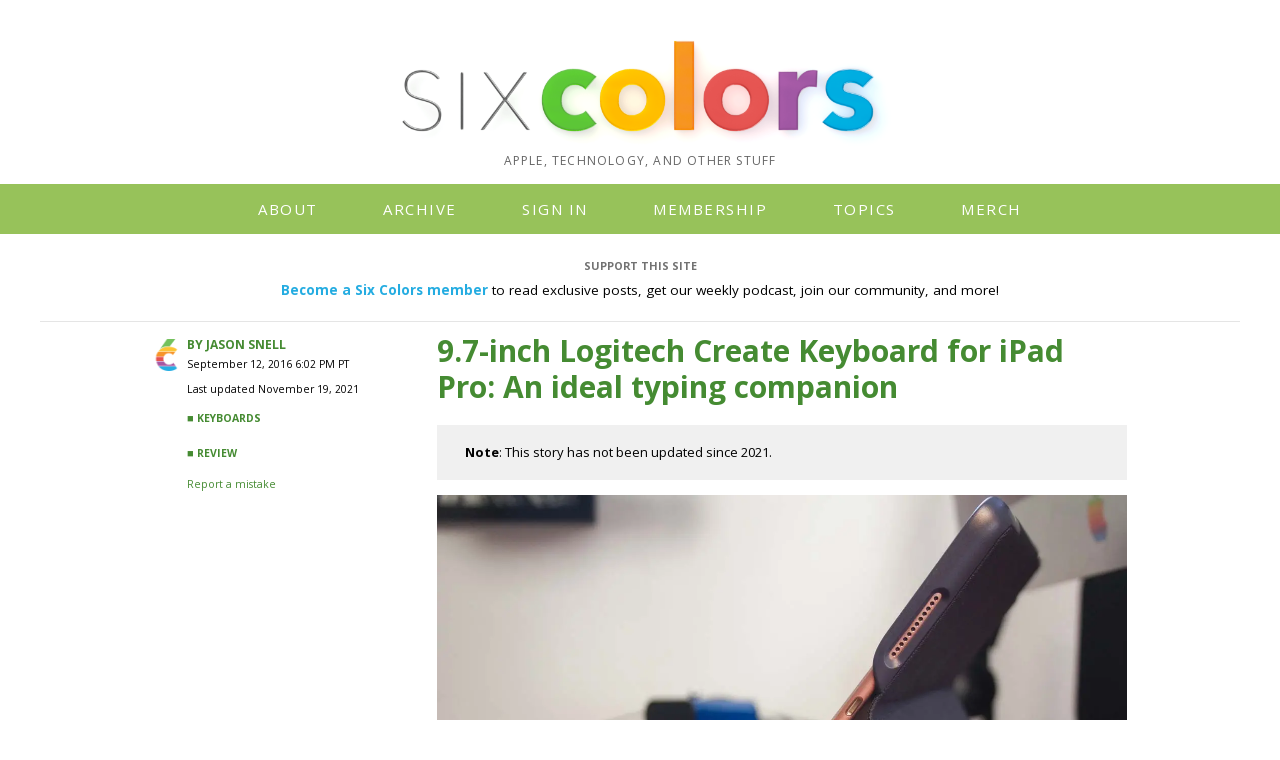

--- FILE ---
content_type: text/html; charset=UTF-8
request_url: https://sixcolors.com/post/2016/09/97-inch-logitech-create-keyboard-for-ipad-pro-an-ideal-typing-companion/
body_size: 10879
content:
<!DOCTYPE html><html lang="en-us">

<head>
	<link href='https://fonts.googleapis.com/css?family=PT+Mono%7COpen+Sans:400,700%7CInconsolata:400,700' rel='stylesheet' />	<link rel="mask-icon" href="https://sixcolors.com/6c.svg" color="#458B32" />
	<link rel="shortcut icon" href="https://sixcolors.com/wp-content/themes/sixcolors/images/favicon.ico" /> 
	<link rel="icon" type="image/png" href="https://sixcolors.com/wp-content/themes/sixcolors/images/apple-touch-icon.png" />
	<link rel="apple-touch-icon-precomposed" type="image/png" href="https://sixcolors.com/wp-content/themes/sixcolors/images/apple-touch-icon.png" />
	<link rel="apple-touch-icon" type="image/png" href="https://sixcolors.com/wp-content/themes/sixcolors/images/apple-touch-icon.png" />
	<meta name="viewport" content="width=device-width, initial-scale=1" />
	<link rel="alternate" type="application/rss+xml" title="RSS" href="http://feedpress.me/sixcolors" />
	<meta name="description" content="Six Colors by Jason Snell, Dan Moren and friends" />
	<meta name="keywords" content="Mac, iOS, iPadOS, macOS, Apple, iPhone, iPad" />
	<meta name="theme-color" content="#76c261" />
	<title>9.7-inch Logitech Create Keyboard for iPad Pro: An ideal typing companion &#8211; Six Colors</title>
<meta name='robots' content='max-image-preview:large' />
<!-- Jetpack Site Verification Tags -->
<meta name="google-site-verification" content="gM9H76HsVnAtIo7JB_QMMo22Rxg4m6U1sNWyxFZJQsM" />
<link rel='dns-prefetch' href='//stats.wp.com' />
<link rel='dns-prefetch' href='//cdn.jsdelivr.net' />
<link rel='dns-prefetch' href='//maxcdn.bootstrapcdn.com' />
<link rel='preconnect' href='//i0.wp.com' />
<link rel='preconnect' href='//c0.wp.com' />
<link rel="alternate" title="oEmbed (JSON)" type="application/json+oembed" href="https://sixcolors.com/wp-json/oembed/1.0/embed?url=https%3A%2F%2Fsixcolors.com%2Fpost%2F2016%2F09%2F97-inch-logitech-create-keyboard-for-ipad-pro-an-ideal-typing-companion%2F" />
<link rel="alternate" title="oEmbed (XML)" type="text/xml+oembed" href="https://sixcolors.com/wp-json/oembed/1.0/embed?url=https%3A%2F%2Fsixcolors.com%2Fpost%2F2016%2F09%2F97-inch-logitech-create-keyboard-for-ipad-pro-an-ideal-typing-companion%2F&#038;format=xml" />
<style id='wp-img-auto-sizes-contain-inline-css' type='text/css'>
img:is([sizes=auto i],[sizes^="auto," i]){contain-intrinsic-size:3000px 1500px}
/*# sourceURL=wp-img-auto-sizes-contain-inline-css */
</style>
<link rel='stylesheet' id='wp-block-library-css' href='https://c0.wp.com/c/6.9/wp-includes/css/dist/block-library/style.min.css' type='text/css' media='all' />
<style id='global-styles-inline-css' type='text/css'>
:root{--wp--preset--aspect-ratio--square: 1;--wp--preset--aspect-ratio--4-3: 4/3;--wp--preset--aspect-ratio--3-4: 3/4;--wp--preset--aspect-ratio--3-2: 3/2;--wp--preset--aspect-ratio--2-3: 2/3;--wp--preset--aspect-ratio--16-9: 16/9;--wp--preset--aspect-ratio--9-16: 9/16;--wp--preset--color--black: #000000;--wp--preset--color--cyan-bluish-gray: #abb8c3;--wp--preset--color--white: #ffffff;--wp--preset--color--pale-pink: #f78da7;--wp--preset--color--vivid-red: #cf2e2e;--wp--preset--color--luminous-vivid-orange: #ff6900;--wp--preset--color--luminous-vivid-amber: #fcb900;--wp--preset--color--light-green-cyan: #7bdcb5;--wp--preset--color--vivid-green-cyan: #00d084;--wp--preset--color--pale-cyan-blue: #8ed1fc;--wp--preset--color--vivid-cyan-blue: #0693e3;--wp--preset--color--vivid-purple: #9b51e0;--wp--preset--gradient--vivid-cyan-blue-to-vivid-purple: linear-gradient(135deg,rgb(6,147,227) 0%,rgb(155,81,224) 100%);--wp--preset--gradient--light-green-cyan-to-vivid-green-cyan: linear-gradient(135deg,rgb(122,220,180) 0%,rgb(0,208,130) 100%);--wp--preset--gradient--luminous-vivid-amber-to-luminous-vivid-orange: linear-gradient(135deg,rgb(252,185,0) 0%,rgb(255,105,0) 100%);--wp--preset--gradient--luminous-vivid-orange-to-vivid-red: linear-gradient(135deg,rgb(255,105,0) 0%,rgb(207,46,46) 100%);--wp--preset--gradient--very-light-gray-to-cyan-bluish-gray: linear-gradient(135deg,rgb(238,238,238) 0%,rgb(169,184,195) 100%);--wp--preset--gradient--cool-to-warm-spectrum: linear-gradient(135deg,rgb(74,234,220) 0%,rgb(151,120,209) 20%,rgb(207,42,186) 40%,rgb(238,44,130) 60%,rgb(251,105,98) 80%,rgb(254,248,76) 100%);--wp--preset--gradient--blush-light-purple: linear-gradient(135deg,rgb(255,206,236) 0%,rgb(152,150,240) 100%);--wp--preset--gradient--blush-bordeaux: linear-gradient(135deg,rgb(254,205,165) 0%,rgb(254,45,45) 50%,rgb(107,0,62) 100%);--wp--preset--gradient--luminous-dusk: linear-gradient(135deg,rgb(255,203,112) 0%,rgb(199,81,192) 50%,rgb(65,88,208) 100%);--wp--preset--gradient--pale-ocean: linear-gradient(135deg,rgb(255,245,203) 0%,rgb(182,227,212) 50%,rgb(51,167,181) 100%);--wp--preset--gradient--electric-grass: linear-gradient(135deg,rgb(202,248,128) 0%,rgb(113,206,126) 100%);--wp--preset--gradient--midnight: linear-gradient(135deg,rgb(2,3,129) 0%,rgb(40,116,252) 100%);--wp--preset--font-size--small: 13px;--wp--preset--font-size--medium: 20px;--wp--preset--font-size--large: 36px;--wp--preset--font-size--x-large: 42px;--wp--preset--spacing--20: 0.44rem;--wp--preset--spacing--30: 0.67rem;--wp--preset--spacing--40: 1rem;--wp--preset--spacing--50: 1.5rem;--wp--preset--spacing--60: 2.25rem;--wp--preset--spacing--70: 3.38rem;--wp--preset--spacing--80: 5.06rem;--wp--preset--shadow--natural: 6px 6px 9px rgba(0, 0, 0, 0.2);--wp--preset--shadow--deep: 12px 12px 50px rgba(0, 0, 0, 0.4);--wp--preset--shadow--sharp: 6px 6px 0px rgba(0, 0, 0, 0.2);--wp--preset--shadow--outlined: 6px 6px 0px -3px rgb(255, 255, 255), 6px 6px rgb(0, 0, 0);--wp--preset--shadow--crisp: 6px 6px 0px rgb(0, 0, 0);}:where(.is-layout-flex){gap: 0.5em;}:where(.is-layout-grid){gap: 0.5em;}body .is-layout-flex{display: flex;}.is-layout-flex{flex-wrap: wrap;align-items: center;}.is-layout-flex > :is(*, div){margin: 0;}body .is-layout-grid{display: grid;}.is-layout-grid > :is(*, div){margin: 0;}:where(.wp-block-columns.is-layout-flex){gap: 2em;}:where(.wp-block-columns.is-layout-grid){gap: 2em;}:where(.wp-block-post-template.is-layout-flex){gap: 1.25em;}:where(.wp-block-post-template.is-layout-grid){gap: 1.25em;}.has-black-color{color: var(--wp--preset--color--black) !important;}.has-cyan-bluish-gray-color{color: var(--wp--preset--color--cyan-bluish-gray) !important;}.has-white-color{color: var(--wp--preset--color--white) !important;}.has-pale-pink-color{color: var(--wp--preset--color--pale-pink) !important;}.has-vivid-red-color{color: var(--wp--preset--color--vivid-red) !important;}.has-luminous-vivid-orange-color{color: var(--wp--preset--color--luminous-vivid-orange) !important;}.has-luminous-vivid-amber-color{color: var(--wp--preset--color--luminous-vivid-amber) !important;}.has-light-green-cyan-color{color: var(--wp--preset--color--light-green-cyan) !important;}.has-vivid-green-cyan-color{color: var(--wp--preset--color--vivid-green-cyan) !important;}.has-pale-cyan-blue-color{color: var(--wp--preset--color--pale-cyan-blue) !important;}.has-vivid-cyan-blue-color{color: var(--wp--preset--color--vivid-cyan-blue) !important;}.has-vivid-purple-color{color: var(--wp--preset--color--vivid-purple) !important;}.has-black-background-color{background-color: var(--wp--preset--color--black) !important;}.has-cyan-bluish-gray-background-color{background-color: var(--wp--preset--color--cyan-bluish-gray) !important;}.has-white-background-color{background-color: var(--wp--preset--color--white) !important;}.has-pale-pink-background-color{background-color: var(--wp--preset--color--pale-pink) !important;}.has-vivid-red-background-color{background-color: var(--wp--preset--color--vivid-red) !important;}.has-luminous-vivid-orange-background-color{background-color: var(--wp--preset--color--luminous-vivid-orange) !important;}.has-luminous-vivid-amber-background-color{background-color: var(--wp--preset--color--luminous-vivid-amber) !important;}.has-light-green-cyan-background-color{background-color: var(--wp--preset--color--light-green-cyan) !important;}.has-vivid-green-cyan-background-color{background-color: var(--wp--preset--color--vivid-green-cyan) !important;}.has-pale-cyan-blue-background-color{background-color: var(--wp--preset--color--pale-cyan-blue) !important;}.has-vivid-cyan-blue-background-color{background-color: var(--wp--preset--color--vivid-cyan-blue) !important;}.has-vivid-purple-background-color{background-color: var(--wp--preset--color--vivid-purple) !important;}.has-black-border-color{border-color: var(--wp--preset--color--black) !important;}.has-cyan-bluish-gray-border-color{border-color: var(--wp--preset--color--cyan-bluish-gray) !important;}.has-white-border-color{border-color: var(--wp--preset--color--white) !important;}.has-pale-pink-border-color{border-color: var(--wp--preset--color--pale-pink) !important;}.has-vivid-red-border-color{border-color: var(--wp--preset--color--vivid-red) !important;}.has-luminous-vivid-orange-border-color{border-color: var(--wp--preset--color--luminous-vivid-orange) !important;}.has-luminous-vivid-amber-border-color{border-color: var(--wp--preset--color--luminous-vivid-amber) !important;}.has-light-green-cyan-border-color{border-color: var(--wp--preset--color--light-green-cyan) !important;}.has-vivid-green-cyan-border-color{border-color: var(--wp--preset--color--vivid-green-cyan) !important;}.has-pale-cyan-blue-border-color{border-color: var(--wp--preset--color--pale-cyan-blue) !important;}.has-vivid-cyan-blue-border-color{border-color: var(--wp--preset--color--vivid-cyan-blue) !important;}.has-vivid-purple-border-color{border-color: var(--wp--preset--color--vivid-purple) !important;}.has-vivid-cyan-blue-to-vivid-purple-gradient-background{background: var(--wp--preset--gradient--vivid-cyan-blue-to-vivid-purple) !important;}.has-light-green-cyan-to-vivid-green-cyan-gradient-background{background: var(--wp--preset--gradient--light-green-cyan-to-vivid-green-cyan) !important;}.has-luminous-vivid-amber-to-luminous-vivid-orange-gradient-background{background: var(--wp--preset--gradient--luminous-vivid-amber-to-luminous-vivid-orange) !important;}.has-luminous-vivid-orange-to-vivid-red-gradient-background{background: var(--wp--preset--gradient--luminous-vivid-orange-to-vivid-red) !important;}.has-very-light-gray-to-cyan-bluish-gray-gradient-background{background: var(--wp--preset--gradient--very-light-gray-to-cyan-bluish-gray) !important;}.has-cool-to-warm-spectrum-gradient-background{background: var(--wp--preset--gradient--cool-to-warm-spectrum) !important;}.has-blush-light-purple-gradient-background{background: var(--wp--preset--gradient--blush-light-purple) !important;}.has-blush-bordeaux-gradient-background{background: var(--wp--preset--gradient--blush-bordeaux) !important;}.has-luminous-dusk-gradient-background{background: var(--wp--preset--gradient--luminous-dusk) !important;}.has-pale-ocean-gradient-background{background: var(--wp--preset--gradient--pale-ocean) !important;}.has-electric-grass-gradient-background{background: var(--wp--preset--gradient--electric-grass) !important;}.has-midnight-gradient-background{background: var(--wp--preset--gradient--midnight) !important;}.has-small-font-size{font-size: var(--wp--preset--font-size--small) !important;}.has-medium-font-size{font-size: var(--wp--preset--font-size--medium) !important;}.has-large-font-size{font-size: var(--wp--preset--font-size--large) !important;}.has-x-large-font-size{font-size: var(--wp--preset--font-size--x-large) !important;}
/*# sourceURL=global-styles-inline-css */
</style>

<style id='classic-theme-styles-inline-css' type='text/css'>
/*! This file is auto-generated */
.wp-block-button__link{color:#fff;background-color:#32373c;border-radius:9999px;box-shadow:none;text-decoration:none;padding:calc(.667em + 2px) calc(1.333em + 2px);font-size:1.125em}.wp-block-file__button{background:#32373c;color:#fff;text-decoration:none}
/*# sourceURL=/wp-includes/css/classic-themes.min.css */
</style>
<link rel='stylesheet' id='jetpack-instant-search-css' href='https://sixcolors.com/wp-content/plugins/jetpack/jetpack_vendor/automattic/jetpack-search/build/instant-search/jp-search.chunk-main-payload.css?minify=false&#038;ver=0fdea6dc160d86a89550' type='text/css' media='all' />
<link rel='stylesheet' id='bigfoot-css' href='https://sixcolors.com/wp-content/themes/sixcolors/assets/bigfoot/bigfoot-default.css?ver=1.5b5' type='text/css' media='all' />
<link rel='stylesheet' id='tomorrow-night-bright-css' href='https://sixcolors.com/wp-content/themes/sixcolors/assets/css/tomorrow-night-bright.css?ver=1.5b5' type='text/css' media='all' />
<link rel='stylesheet' id='sixcolors-theme-css' href='https://sixcolors.com/wp-content/themes/sixcolors/style.css?ver=1.5b5' type='text/css' media='all' />
<script type="text/javascript" src="https://c0.wp.com/c/6.9/wp-includes/js/jquery/jquery.min.js" id="jquery-core-js"></script>
<script type="text/javascript" src="https://c0.wp.com/c/6.9/wp-includes/js/jquery/jquery-migrate.min.js" id="jquery-migrate-js"></script>
<script type="text/javascript" src="https://sixcolors.com/wp-content/themes/sixcolors/assets/bigfoot/bigfoot.min.js?ver=1.5b5" id="bigfoot-js"></script>
<script type="text/javascript" src="https://cdn.jsdelivr.net/gh/highlightjs/cdn-release@10.1.2/build/highlight.min.js?ver=1.5b5" id="highlight-pack-js"></script>
<link rel="https://api.w.org/" href="https://sixcolors.com/wp-json/" /><link rel="alternate" title="JSON" type="application/json" href="https://sixcolors.com/wp-json/wp/v2/posts/1929" /><link rel="EditURI" type="application/rsd+xml" title="RSD" href="https://sixcolors.com/xmlrpc.php?rsd" />

<link rel="canonical" href="https://sixcolors.com/post/2016/09/97-inch-logitech-create-keyboard-for-ipad-pro-an-ideal-typing-companion/" />
<link rel='shortlink' href='https://sixcolors.com/?p=1929' />
<link rel="alternate" type="application/feed+json" title="Six Colors &raquo; JSON Feed" href="https://sixcolors.com/feed/json/" />
<script type="text/javascript">
  (function(c) {
    var script = document.createElement("script");
    script.src = "https://js.memberful.com/embed.js";
    script.onload = function() { Memberful.setup(c) };
    document.head.appendChild(script);
  })({
    site: ["https:\/\/sixcolors.memberful.com"]  });
</script>
            <script type="text/javascript"><!--
                                function powerpress_pinw(pinw_url){window.open(pinw_url, 'PowerPressPlayer','toolbar=0,status=0,resizable=1,width=460,height=320');	return false;}
                //-->

                // tabnab protection
                window.addEventListener('load', function () {
                    // make all links have rel="noopener noreferrer"
                    document.querySelectorAll('a[target="_blank"]').forEach(link => {
                        link.setAttribute('rel', 'noopener noreferrer');
                    });
                });
            </script>
            	<style>img#wpstats{display:none}</style>
		<meta name="fediverse:creator" content="@jsnell@zeppelin.flights" />
<!-- Jetpack Open Graph Tags -->
<meta property="og:type" content="article" />
<meta property="og:title" content="9.7-inch Logitech Create Keyboard for iPad Pro: An ideal typing companion" />
<meta property="og:url" content="https://sixcolors.com/post/2016/09/97-inch-logitech-create-keyboard-for-ipad-pro-an-ideal-typing-companion/" />
<meta property="og:description" content="I don&#8217;t think anyone has figured out how make the perfect external keyboard case for the 12.9-inch iPad Pro. Not Razer, not Logitech, and not really even Apple. The sheer surface area of that…" />
<meta property="article:published_time" content="2016-09-12T18:02:00+00:00" />
<meta property="article:modified_time" content="2021-11-19T18:13:14+00:00" />
<meta property="og:site_name" content="Six Colors" />
<meta property="og:image" content="https://sixcolors.com/wp-content/uploads/2016/09/backside-with-pencil-6c.jpg" />
<meta property="og:image:width" content="1360" />
<meta property="og:image:height" content="891" />
<meta property="og:image:alt" content="" />
<meta property="og:locale" content="en_US" />
<meta name="twitter:text:title" content="9.7-inch Logitech Create Keyboard for iPad Pro: An ideal typing companion" />
<meta name="twitter:image" content="https://sixcolors.com/wp-content/uploads/2016/09/backside-with-pencil-6c.jpg?w=640" />
<meta name="twitter:card" content="summary_large_image" />

<!-- End Jetpack Open Graph Tags -->
		<style type="text/css" id="wp-custom-css">
			.powerpress_links {
	display: none;
}

/*
	Scrippet.css
	Scrippet is a CSS template designed for including short sections of screenplay-formatted material in blog posts.
	Originally developed by John August - johnaugust.com
	Last modified 8/21/08
*/


div.scrippet {
	width: 400px;
	/*background: #fffffc;*/
	color: #000000;
	/*border: 1px solid #333;*/
	padding: 5px 14px 15px 14px !important;
	margin-bottom: 16px !important;
	margin-left: 20px !important;
}

.scrippet p {
	font: 14px/16px Courier, "Courier New", monospace !important;
    text-align: left !important;
	letter-spacing: 0 !important;
	margin-top: 0px !important;
	margin-bottom: 0px !important;
}

.sceneheader,
.action,
.character {
	padding-top: 1.5ex !important;
}

.action {
	padding-right: 5% !important;
	font-size: 12px !important;
	line-height: 14px !important;
}


.character {
	padding-left: 40% !important;
}

.dialogue {
	padding-left: 20% !important;
	padding-right: 20% !important;
}

.parenthetical {
	padding-left: 32% !important;
	padding-right: 30% !important;
}

.dialogue + .parenthetical {
	padding-bottom: 0 !important;
}

.transition {
	padding-top: 3ex !important;
	padding-left: 65% !important;
	padding-bottom: 1.5ex !important;
}

.flashing-text {
    animation: custom-stepped-flash 1s infinite steps(1); /* Total duration is now 3 seconds */
  }

@keyframes custom-stepped-flash {
    0% { opacity: 1; }      /* Start visible */
    66.66% { opacity: 1; }   /* Remain visible for 2 seconds (2/3 of 3s) */
    66.67% { opacity: 0; }   /* Immediately switch to invisible */
    100% { opacity: 0; }     /* Remain invisible for 1 second (1/3 of 3s) */
  }		</style>
			<script>hljs.initHighlightingOnLoad();</script>
</head>
<body>
<header>

	<div class="logo_sm">        
		<a href="/">
			<picture>
				<source 
				srcset="https://sixcolors.com/wp-content/themes/sixcolors/images/6colorsheader_sm_1x-dark.png 1x, 
				https://sixcolors.com/wp-content/themes/sixcolors/images/6colorsheader_sm_2x-dark.png 2x" 
				media="(prefers-color-scheme: dark)">
				<img src="https://sixcolors.com/wp-content/themes/sixcolors/images/6colorsheader_sm_1x.png" 
				srcset="https://sixcolors.com/wp-content/themes/sixcolors/images/6colorsheader_sm_1x.png 1x, 
				https://sixcolors.com/wp-content/themes/sixcolors/images/6colorsheader_sm_2x.png 2x" alt="Six Colors" />
			</picture>

		</a>
	</div>


	<div class="logo_lg">    
		<a href="/">
			<picture>
				<source srcset="https://sixcolors.com/wp-content/themes/sixcolors/images/6colors_lg_2x-dark.png" 
				media="(prefers-color-scheme: dark)">
				<img src="https://sixcolors.com/wp-content/themes/sixcolors/images/6colors_lg_2x.png" alt="Six Colors" />
			</picture>
		</a>
	</div>

	<p class="sitebyline">
		<span>Apple, technology, and other stuff</span> 
	</p>

</header>

<div class="mobile-nav">
	<div class="menu-btn" id="menu-btn">
		<div>MENU</div>
	</div>

	<div class="responsive-menu">
		<nav class="primary-navigation">
			<div class="menu-navigation-container"><ul id="menu-navigation" class="nav-menu"><li id="menu-item-10679" class="menu-item menu-item-type-post_type menu-item-object-page menu-item-has-children menu-item-10679"><a href="https://sixcolors.com/about/">About</a>
<ul class="sub-menu">
	<li id="menu-item-17981" class="menu-item menu-item-type-post_type menu-item-object-page menu-item-17981"><a href="https://sixcolors.com/sponsorship/">Sponsorships</a></li>
	<li id="menu-item-25358" class="menu-item menu-item-type-post_type menu-item-object-page menu-item-25358"><a href="https://sixcolors.com/jason/">Jason Snell</a></li>
	<li id="menu-item-25357" class="menu-item menu-item-type-post_type menu-item-object-page menu-item-25357"><a href="https://sixcolors.com/dan/">Dan Moren</a></li>
</ul>
</li>
<li id="menu-item-10680" class="menu-item menu-item-type-post_type menu-item-object-page menu-item-10680"><a href="https://sixcolors.com/archive/">Archive</a></li>
<li id="menu-item-10693" class="menu-item menu-item-type-custom menu-item-object-custom menu-item-10693"><a href="https://sixcolors.com/?memberful_endpoint=auth">Sign In</a></li>
<li id="menu-item-10681" class="menu-item menu-item-type-post_type menu-item-object-page menu-item-10681"><a href="https://sixcolors.com/subscribe/">Membership</a></li>
<li id="menu-item-10683" class="menu-item menu-item-type-custom menu-item-object-custom menu-item-has-children menu-item-10683"><a href="#">Topics</a>
<ul class="sub-menu">
	<li id="menu-item-36010" class="menu-item menu-item-type-custom menu-item-object-custom menu-item-36010"><a href="https://sixcolors.com/tag/26-os-versions/">26 OS versions</a></li>
	<li id="menu-item-35398" class="menu-item menu-item-type-custom menu-item-object-custom menu-item-35398"><a href="https://sixcolors.com/tag/help-me-glenn/">Help Me, Glenn!</a></li>
	<li id="menu-item-21137" class="menu-item menu-item-type-custom menu-item-object-custom menu-item-21137"><a href="https://sixcolors.com/tag/review/">Reviews</a></li>
	<li id="menu-item-19905" class="menu-item menu-item-type-custom menu-item-object-custom menu-item-19905"><a href="https://sixcolors.com/tag/reportcard/">Apple Report Card</a></li>
	<li id="menu-item-10689" class="menu-item menu-item-type-custom menu-item-object-custom menu-item-10689"><a href="/tag/kindle/">E-readers</a></li>
	<li id="menu-item-10691" class="menu-item menu-item-type-custom menu-item-object-custom menu-item-10691"><a href="/tag/photosmac/">Apple Photos</a></li>
	<li id="menu-item-12559" class="menu-item menu-item-type-custom menu-item-object-custom menu-item-12559"><a href="https://sixcolors.com/20macs">20 Macs for 2020</a></li>
</ul>
</li>
<li id="menu-item-28803" class="menu-item menu-item-type-custom menu-item-object-custom menu-item-28803"><a href="https://cottonbureau.com/people/the-incomparable">Merch</a></li>
</ul></div>		</nav><!-- .main-navigation -->
	</div><!-- responsive-menu -->

</div>  <!-- mobile-nav -->

<div id="navbar">
	<nav class="primary-navigation">
		<div class="menu-navigation-container"><ul id="menu-navigation-1" class="nav-menu"><li class="menu-item menu-item-type-post_type menu-item-object-page menu-item-has-children menu-item-10679"><a href="https://sixcolors.com/about/">About</a>
<ul class="sub-menu">
	<li class="menu-item menu-item-type-post_type menu-item-object-page menu-item-17981"><a href="https://sixcolors.com/sponsorship/">Sponsorships</a></li>
	<li class="menu-item menu-item-type-post_type menu-item-object-page menu-item-25358"><a href="https://sixcolors.com/jason/">Jason Snell</a></li>
	<li class="menu-item menu-item-type-post_type menu-item-object-page menu-item-25357"><a href="https://sixcolors.com/dan/">Dan Moren</a></li>
</ul>
</li>
<li class="menu-item menu-item-type-post_type menu-item-object-page menu-item-10680"><a href="https://sixcolors.com/archive/">Archive</a></li>
<li class="menu-item menu-item-type-custom menu-item-object-custom menu-item-10693"><a href="https://sixcolors.com/?memberful_endpoint=auth">Sign In</a></li>
<li class="menu-item menu-item-type-post_type menu-item-object-page menu-item-10681"><a href="https://sixcolors.com/subscribe/">Membership</a></li>
<li class="menu-item menu-item-type-custom menu-item-object-custom menu-item-has-children menu-item-10683"><a href="#">Topics</a>
<ul class="sub-menu">
	<li class="menu-item menu-item-type-custom menu-item-object-custom menu-item-36010"><a href="https://sixcolors.com/tag/26-os-versions/">26 OS versions</a></li>
	<li class="menu-item menu-item-type-custom menu-item-object-custom menu-item-35398"><a href="https://sixcolors.com/tag/help-me-glenn/">Help Me, Glenn!</a></li>
	<li class="menu-item menu-item-type-custom menu-item-object-custom menu-item-21137"><a href="https://sixcolors.com/tag/review/">Reviews</a></li>
	<li class="menu-item menu-item-type-custom menu-item-object-custom menu-item-19905"><a href="https://sixcolors.com/tag/reportcard/">Apple Report Card</a></li>
	<li class="menu-item menu-item-type-custom menu-item-object-custom menu-item-10689"><a href="/tag/kindle/">E-readers</a></li>
	<li class="menu-item menu-item-type-custom menu-item-object-custom menu-item-10691"><a href="/tag/photosmac/">Apple Photos</a></li>
	<li class="menu-item menu-item-type-custom menu-item-object-custom menu-item-12559"><a href="https://sixcolors.com/20macs">20 Macs for 2020</a></li>
</ul>
</li>
<li class="menu-item menu-item-type-custom menu-item-object-custom menu-item-28803"><a href="https://cottonbureau.com/people/the-incomparable">Merch</a></li>
</ul></div>	</nav><!-- .main-navigation -->
</div><!-- navbar -->

	<div class="main">

		

	<div class="topsponsor">

		<h4>Support this Site</h4>
		<strong><a href="/subscribe/">Become a Six Colors member</a></strong> to read exclusive posts, get our weekly podcast, join our community, and more!	</div>

<hr class="separator" />



		<meta name="entryid" content="1929" />
<div class="post">



<div class="article">

				<div class="column1">
					<h3>By 

Jason Snell</h3>
					<p class="dateline">September 12, 2016 6:02 PM PT</p>



<p class="dateline">Last updated November 19, 2021</p>

		<div class="tags"><h4><a href="https://sixcolors.com/tag/keyboards/" rel="tag">&#9632; keyboards</a></h4><h4><a href="https://sixcolors.com/tag/review/" rel="tag">&#9632; review</a></h4></div>
<p class="dateline"><a href="https://docs.google.com/forms/d/e/1FAIpQLSf0lFVDogE-JHK8iKf5q9zmVFyIwVdlHlVMC1vQ97ZQL2K6bA/viewform?usp=pp_url&entry.982800858=https://sixcolors.com/post/2016/09/97-inch-logitech-create-keyboard-for-ipad-pro-an-ideal-typing-companion/" target="_blank" class="typo-report-link">Report a mistake</a></p>
		</div><!-- column1 -->

				<div class="column2">



					<h1>

9.7-inch Logitech Create Keyboard for iPad Pro: An ideal typing companion

</h1>


<blockquote><p><strong>Note</strong>: This story has not been updated since 2021.</p></blockquote></p>
<figure><img data-recalc-dims="1" decoding="async" src="https://i0.wp.com/sixcolors.com/wp-content/uploads/2016/09/backside-with-pencil-6c.jpg?ssl=1" alt="" data-image-w="" data-image-h="" class=" jetpack-broken-image"><figcaption></figcaption></figure>
<p>I don’t think anyone has figured out how make the perfect external keyboard case for the 12.9-inch iPad Pro. Not <a href="https://sixcolors.com/post/2016/07/razer-mechanical-keyboard-case-the-quest-for-the-perfect-ipad-pro-keyboard-continues/">Razer</a>, not <a href="http://www.macworld.com/article/3069952/ios/the-ipad-pro-is-a-better-ipad-than-a-laptop.html">Logitech</a>, and not really even <a href="http://www.macworld.com/article/2982813/ipad/hands-on-with-the-ipad-pros-smart-keyboard.html">Apple</a>. The sheer surface area of that huge screen makes it a tough problem to solve, which is why I generally just travel <a href="https://sixcolors.com/post/2016/04/typing-test-the-129-inch-ipad-pro-advantage/">with an Apple Magic Keyboard</a> and a stand.</p>
<p>The 9.7-inch iPad Pro, however, has a much smaller screen area, and so the results are much better. The <a href="https://sixcolors.com/post/2016/03/keyboard-for-97-inch-ipad-pro/">Apple Smart Keyboard</a> is quite good on the smaller iPad Pro. But I think I’ve found the ideal typing companion to the smaller iPad Pro: It’s Logitech’s $130 <a href="http://amzn.to/2cS2xMX">Create Keyboard for iPad Pro 9.7-inch</a>.</p>
<p>I’ve spent the last few weeks testing out this new keyboard, and it impresses me in almost every dimension. It seems to have learned from the weaknesses of the 12.9-inch Create Keyboard, which transformed the larger iPad Pro into something like a MacBook Air. It was too big, too bulky, and too difficult to connect and disconnect from the iPad itself.</p>
<p>The 9.7-inch Create model is compact, and its keyboard layout can’t be quite full sized, but like the Apple Smart Keyboard, it’s close enough to the proper dimensions that I was able to type at almost full speed on it with only a little bit of effort. (For the record, I managed 110 words per minute, as measured by <a href="https://itunes.apple.com/us/app/taptyping-typing-trainer-suite/id364237969?mt=8&amp;at=10lMbH">TapTyping</a>.)</p>
<p>The (backlit!) keys make a pleasant noise and show a surprising amount of travel given that they’re on an ultra-compact iPad keyboard. And the non-alphanumeric keys are well placed, including inverted-t of arrow keys and a function row.</p>
<figure class="bleed"><img data-recalc-dims="1" decoding="async" src="https://i0.wp.com/sixcolors.com/wp-content/uploads/2016/09/wide-keyboard-bleed.jpg?ssl=1" alt="wide-keyboard" data-image-w="" data-image-h="" class=" jetpack-broken-image"><figcaption></figcaption></figure>
<p>Most importantly, the Create provides a stable base so that you can write with the device in your lap. When closed, it looks like a thick iPad case, but when you open it and dock the iPad atop the keyboard’s Smart Connector dock—which supplies power to the keyboard—it becomes a mini laptop. It’s a huge improvement in the stability offered by something like the Smart Keyboard.</p>
<p>With this model, Logitech has also cleverly included a small fabric loop behind the Smart Connector dock that’s intended to hold an Apple Pencil. I use my Pencil so rarely that I usually don’t take it with me, but now when I’m carrying this iPad and case, the Apple Pencil can come along without getting in the way.</p>
<p>And yes, if you really do want to temporarily hide the keyboard, you can do that: Just lay the iPad down atop the keyboard instead of docking it, and you’ve got a (<em>very</em> thick) iPad without any visible keyboard. The fact is, keeping an iPad in a case like this means it’ll never feel thin and light—for that you’ll want to pop the iPad out of the case, which seems quite a bit easier than on the larger Create keyboard. (A little pressure on both sides of the plastic housing and out pops the iPad.)</p>
<figure><img data-recalc-dims="1" decoding="async" src="https://i0.wp.com/sixcolors.com/wp-content/uploads/2016/09/full-frontal-bluer-6c.jpg?ssl=1" alt="" data-image-w="" data-image-h="" class=" jetpack-broken-image"><figcaption></figcaption></figure>
<p>My only complaint about the keyboard is a strange bit of behavior that I saw several times when I was using it: Every so often, the keyboard seem to temporarily lose contact with the iPad. This seemed to happen most often when the iPad was on my lap, which makes me wonder if it might be a case where the Smart Connector wasn’t quite keeping its connection. It’s also possible that there’s a bug in software that’s causing the keyboard to sporadically disconnect and then reconnect. It was a minor annoyance when it happened, and I also experienced long stretches where it went away entirely.</p>
<p>This past weekend I got a chance to see my friend and the co-host of the Upgrade podcast, Myke Hurley. He brought his 9.7-inch iPad Pro with a Create keyboard with him, and at one point he proclaimed that he thought the combination was perhaps his favorite computing device ever. I’m not quite sure I’d go that far—I greatly prefer the giant screen of the 12.9-inch iPad Pro—but if I were looking for a single compact device I could use to write anywhere and everywhere, I would give the <a href="http://amzn.to/2cS2xMX">Create Keyboard for iPad Pro 9.7-inch</a> serious consideration.  It’s that good.</p>





	<p><strong>If you appreciate articles like this one, support us by <a href="/subscribe/">becoming a Six Colors subscriber</a>. Subscribers get access to an exclusive podcast, members-only stories, and a special community.</strong></p>

				</div><!-- column2 -->
			</div><!-- article -->
		</div><!-- post -->

<hr class="separator" />

<!-- end of single page -->

	</div> <!-- main -->


<div id="search_header">

		<h1>Search Six Colors</h1>
		<div class="searchform">
			<form action="/" method="get">
				<input type="text" name="s" value="" size="40" />
				<!-- <input type="submit" class="td-button" value="Search"> -->
			</form>
		</div>
</div>

	<div class="footer">

		<nav class="footer-navigation">
			<div class="menu-footer-menu-container"><ul id="menu-footer-menu" class="footer-menu"><li id="menu-item-17978" class="menu-item menu-item-type-post_type menu-item-object-page menu-item-17978"><a href="https://sixcolors.com/sponsorship/">Sponsor</a></li>
<li id="menu-item-24860" class="menu-item menu-item-type-custom menu-item-object-custom menu-item-24860"><a href="https://zeppelin.flights/@sixcolors">Mastodon</a></li>
<li id="menu-item-28805" class="menu-item menu-item-type-custom menu-item-object-custom menu-item-28805"><a href="https://cottonbureau.com/people/the-incomparable">Merch</a></li>
<li id="menu-item-28806" class="menu-item menu-item-type-custom menu-item-object-custom menu-item-28806"><a href="/typos">Report a mistake</a></li>
<li id="menu-item-11580" class="menu-item menu-item-type-custom menu-item-object-custom menu-item-11580"><a href="https://feedpress.me/sixcolors?type=xml">RSS Feed</a></li>
<li id="menu-item-11581" class="menu-item menu-item-type-custom menu-item-object-custom menu-item-11581"><a href="https://sixcolors.com/?feed=json">JSON Feed</a></li>
<li id="menu-item-10698" class="menu-item menu-item-type-custom menu-item-object-custom menu-item-10698"><a href="https://www.theincomparable.com/blog/posts/privacy.html">Privacy Policy</a></li>
</ul></div></nav>

Six Colors&reg; is copyright &copy; 2026 by The Incomparable Inc. <br/>
<a href="https://wordpress.com/wp/?partner_domain=sixcolors.com&#038;utm_source=Automattic&#038;utm_medium=colophon&#038;utm_campaign=Concierge%20Referral&#038;utm_term=sixcolors.com" class="imprint" target="_blank" rel="nofollow">Powered by WordPress</a> | <a href="https://pressable.com/?utm_source=Automattic&#038;utm_medium=rpc&#038;utm_campaign=Concierge%20Referral&#038;utm_term=concierge" class="imprint" target="_blank" rel="nofollow">Hosted by Pressable</a>
</div><!-- footer -->
<script type="speculationrules">
{"prefetch":[{"source":"document","where":{"and":[{"href_matches":"/*"},{"not":{"href_matches":["/wp-*.php","/wp-admin/*","/wp-content/uploads/*","/wp-content/*","/wp-content/plugins/*","/wp-content/themes/sixcolors/*","/*\\?(.+)"]}},{"not":{"selector_matches":"a[rel~=\"nofollow\"]"}},{"not":{"selector_matches":".no-prefetch, .no-prefetch a"}}]},"eagerness":"conservative"}]}
</script>
		<div class="jetpack-instant-search__widget-area" style="display: none">
					</div>
		<script type="text/javascript" src="https://c0.wp.com/c/6.9/wp-includes/js/dist/hooks.min.js" id="wp-hooks-js"></script>
<script type="text/javascript" src="https://c0.wp.com/c/6.9/wp-includes/js/dist/i18n.min.js" id="wp-i18n-js"></script>
<script type="text/javascript" id="wp-i18n-js-after">
/* <![CDATA[ */
wp.i18n.setLocaleData( { 'text direction\u0004ltr': [ 'ltr' ] } );
//# sourceURL=wp-i18n-js-after
/* ]]> */
</script>
<script type="text/javascript" src="https://sixcolors.com/wp-content/plugins/jetpack/jetpack_vendor/automattic/jetpack-assets/build/i18n-loader.js?minify=true&amp;ver=517685b2423141b3a0a3" id="wp-jp-i18n-loader-js"></script>
<script type="text/javascript" id="wp-jp-i18n-loader-js-after">
/* <![CDATA[ */
wp.jpI18nLoader.state = {"baseUrl":"https://sixcolors.com/wp-content/languages/","locale":"en_US","domainMap":{"jetpack-admin-ui":"plugins/jetpack-social","jetpack-assets":"plugins/jetpack","jetpack-boost-core":"plugins/jetpack","jetpack-boost-speed-score":"plugins/jetpack-social","jetpack-config":"plugins/jetpack-social","jetpack-connection":"plugins/jetpack","jetpack-explat":"plugins/jetpack","jetpack-ip":"plugins/jetpack-social","jetpack-jitm":"plugins/jetpack","jetpack-licensing":"plugins/jetpack","jetpack-my-jetpack":"plugins/jetpack","jetpack-password-checker":"plugins/jetpack-social","jetpack-plugins-installer":"plugins/jetpack-social","jetpack-post-list":"plugins/jetpack","jetpack-protect-models":"plugins/jetpack-social","jetpack-protect-status":"plugins/jetpack","jetpack-publicize-pkg":"plugins/jetpack","jetpack-sync":"plugins/jetpack","jetpack-account-protection":"plugins/jetpack","jetpack-backup-pkg":"plugins/jetpack","jetpack-blaze":"plugins/jetpack","jetpack-block-delimiter":"plugins/jetpack","jetpack-classic-theme-helper":"plugins/jetpack","jetpack-compat":"plugins/jetpack","jetpack-external-connections":"plugins/jetpack","jetpack-external-media":"plugins/jetpack","jetpack-forms":"plugins/jetpack","jetpack-image-cdn":"plugins/jetpack","jetpack-import":"plugins/jetpack","jetpack-jwt":"plugins/jetpack","jetpack-masterbar":"plugins/jetpack","jetpack-newsletter":"plugins/jetpack","jetpack-paypal-payments":"plugins/jetpack","jetpack-search-pkg":"plugins/jetpack","jetpack-stats":"plugins/jetpack","jetpack-stats-admin":"plugins/jetpack","jetpack-subscribers-dashboard":"plugins/jetpack","jetpack-videopress-pkg":"plugins/jetpack","jetpack-waf":"plugins/jetpack","woocommerce-analytics":"plugins/jetpack"},"domainPaths":{"jetpack-admin-ui":"jetpack_vendor/automattic/jetpack-admin-ui/","jetpack-assets":"jetpack_vendor/automattic/jetpack-assets/","jetpack-boost-core":"jetpack_vendor/automattic/jetpack-boost-core/","jetpack-boost-speed-score":"jetpack_vendor/automattic/jetpack-boost-speed-score/","jetpack-config":"jetpack_vendor/automattic/jetpack-config/","jetpack-connection":"jetpack_vendor/automattic/jetpack-connection/","jetpack-explat":"jetpack_vendor/automattic/jetpack-explat/","jetpack-ip":"jetpack_vendor/automattic/jetpack-ip/","jetpack-jitm":"jetpack_vendor/automattic/jetpack-jitm/","jetpack-licensing":"jetpack_vendor/automattic/jetpack-licensing/","jetpack-my-jetpack":"jetpack_vendor/automattic/jetpack-my-jetpack/","jetpack-password-checker":"jetpack_vendor/automattic/jetpack-password-checker/","jetpack-plugins-installer":"jetpack_vendor/automattic/jetpack-plugins-installer/","jetpack-post-list":"jetpack_vendor/automattic/jetpack-post-list/","jetpack-protect-models":"jetpack_vendor/automattic/jetpack-protect-models/","jetpack-protect-status":"jetpack_vendor/automattic/jetpack-protect-status/","jetpack-publicize-pkg":"jetpack_vendor/automattic/jetpack-publicize/","jetpack-sync":"jetpack_vendor/automattic/jetpack-sync/","jetpack-account-protection":"jetpack_vendor/automattic/jetpack-account-protection/","jetpack-backup-pkg":"jetpack_vendor/automattic/jetpack-backup/","jetpack-blaze":"jetpack_vendor/automattic/jetpack-blaze/","jetpack-block-delimiter":"jetpack_vendor/automattic/block-delimiter/","jetpack-classic-theme-helper":"jetpack_vendor/automattic/jetpack-classic-theme-helper/","jetpack-compat":"jetpack_vendor/automattic/jetpack-compat/","jetpack-external-connections":"jetpack_vendor/automattic/jetpack-external-connections/","jetpack-external-media":"jetpack_vendor/automattic/jetpack-external-media/","jetpack-forms":"jetpack_vendor/automattic/jetpack-forms/","jetpack-image-cdn":"jetpack_vendor/automattic/jetpack-image-cdn/","jetpack-import":"jetpack_vendor/automattic/jetpack-import/","jetpack-jwt":"jetpack_vendor/automattic/jetpack-jwt/","jetpack-masterbar":"jetpack_vendor/automattic/jetpack-masterbar/","jetpack-newsletter":"jetpack_vendor/automattic/jetpack-newsletter/","jetpack-paypal-payments":"jetpack_vendor/automattic/jetpack-paypal-payments/","jetpack-search-pkg":"jetpack_vendor/automattic/jetpack-search/","jetpack-stats":"jetpack_vendor/automattic/jetpack-stats/","jetpack-stats-admin":"jetpack_vendor/automattic/jetpack-stats-admin/","jetpack-subscribers-dashboard":"jetpack_vendor/automattic/jetpack-subscribers-dashboard/","jetpack-videopress-pkg":"jetpack_vendor/automattic/jetpack-videopress/","jetpack-waf":"jetpack_vendor/automattic/jetpack-waf/","woocommerce-analytics":"jetpack_vendor/automattic/woocommerce-analytics/"}};
//# sourceURL=wp-jp-i18n-loader-js-after
/* ]]> */
</script>
<script type="text/javascript" src="https://c0.wp.com/c/6.9/wp-includes/js/dist/vendor/wp-polyfill.min.js" id="wp-polyfill-js"></script>
<script type="text/javascript" src="https://c0.wp.com/c/6.9/wp-includes/js/dist/url.min.js" id="wp-url-js"></script>
<script type="text/javascript" id="jetpack-instant-search-js-before">
/* <![CDATA[ */
var JetpackInstantSearchOptions={"overlayOptions":{"colorTheme":"dark","enableInfScroll":true,"enableFilteringOpensOverlay":true,"enablePostDate":true,"enableSort":true,"highlightColor":"#FFC","overlayTrigger":"immediate","resultFormat":"expanded","showPoweredBy":true,"defaultSort":"relevance","excludedPostTypes":[]},"homeUrl":"https://sixcolors.com","locale":"en-US","postsPerPage":20,"siteId":175627685,"postTypes":{"post":{"singular_name":"Post","name":"Posts"},"page":{"singular_name":"Page","name":"Pages"},"attachment":{"singular_name":"Media","name":"Media"}},"webpackPublicPath":"https://sixcolors.com/wp-content/plugins/jetpack/jetpack_vendor/automattic/jetpack-search/build/instant-search/","isPhotonEnabled":true,"isFreePlan":false,"apiRoot":"https://sixcolors.com/wp-json/","apiNonce":"09fcf96f2c","isPrivateSite":false,"isWpcom":false,"hasOverlayWidgets":false,"widgets":[],"widgetsOutsideOverlay":[],"hasNonSearchWidgets":false,"preventTrackingCookiesReset":false};
//# sourceURL=jetpack-instant-search-js-before
/* ]]> */
</script>
<script type="text/javascript" src="https://sixcolors.com/wp-content/plugins/jetpack/jetpack_vendor/automattic/jetpack-search/build/instant-search/jp-search.js?minify=false&amp;ver=0fdea6dc160d86a89550" id="jetpack-instant-search-js"></script>
<script type="text/javascript" src="//stats.wp.com/w.js?ver=202603" id="jp-tracks-js"></script>
<script type="text/javascript" src="https://maxcdn.bootstrapcdn.com/bootstrap/3.3.5/js/bootstrap.min.js?ver=1.5b5" id="bootstrap-js"></script>
<script type="text/javascript" src="https://sixcolors.com/wp-content/themes/sixcolors/assets/js/sixcolors-custom.js?ver=1.5b5" id="sixcolors-js-js"></script>
<script type="text/javascript" src="https://sixcolors.com/wp-content/themes/sixcolors/assets/js/sixcolors-meta-theme-color.js?ver=1.5b5" id="meta-theme-color-js"></script>
<script type="text/javascript" id="jetpack-stats-js-before">
/* <![CDATA[ */
_stq = window._stq || [];
_stq.push([ "view", {"v":"ext","blog":"175627685","post":"1929","tz":"-8","srv":"sixcolors.com","hp":"atomic","ac":"3","amp":"0","j":"1:15.5-a.1"} ]);
_stq.push([ "clickTrackerInit", "175627685", "1929" ]);
//# sourceURL=jetpack-stats-js-before
/* ]]> */
</script>
<script type="text/javascript" src="https://stats.wp.com/e-202603.js" id="jetpack-stats-js" defer="defer" data-wp-strategy="defer"></script>
		<script type="text/javascript">
			(function() {
			var t   = document.createElement( 'script' );
			t.type  = 'text/javascript';
			t.async = true;
			t.id    = 'gauges-tracker';
			t.setAttribute( 'data-site-id', '5e90847e173ffb2bea01126a' );
			t.src = '//secure.gaug.es/track.js';
			var s = document.getElementsByTagName( 'script' )[0];
			s.parentNode.insertBefore( t, s );
			})();
		</script>
		</body>
</html>


--- FILE ---
content_type: text/css
request_url: https://sixcolors.com/wp-content/themes/sixcolors/style.css?ver=1.5b5
body_size: 7827
content:
/*
Theme Name: Six Colors
Author: Christa Mrgan and Ste Grainer
Description: Six Colors custom CSS
Version: 2025.09.22
*/

/* base styles */

:root {
	color-scheme: light dark;
}

html
{
	background: #fff;
	font-size: 15px;
	font-family: "Open Sans", Helvetica, sans-serif;
	line-height: 1.7em;
}

body
{
	padding: 0;
	margin: 0 auto;
	color: #000;
}

header
{
	text-align: center;
}

.main
{
	max-width: 1200px;
	margin: 0 auto;
}

a
{
	color: #24ace1;
	text-decoration: none;
}

a:hover
{
	color: #24c1ff;
}

bold
{
	font-weight: bold;
}

.dateline
{
	font-size: .7rem;
	line-height: .4em;
	float: left;
	clear: right;
	text-align: left;
}

.byline
{
	color: #666;
	font-size: .9rem;
	letter-spacing: .02rem;
	text-transform: uppercase;
}

.sitebyline
{
	color: #666;
	font-size: .8rem;
	letter-spacing: .08rem;
	text-transform: uppercase;
	line-height: normal;
}

h1
{
	font-size: 1.3em;
	text-transform: uppercase;
	letter-spacing: .04em;
	margin-top: 0;
}

h2
{
	font-size: 1.2em;
	color: #707070;
	font-weight: 600;
}

h3
{
	font-size: .8em;
	margin-top: 0px;
	text-transform: uppercase;
}

.topsponsor h4
{
	font-size: .8em;
	margin-top: 0px;
	text-transform: uppercase;
	color: #727272;
	margin-bottom: 0px;
}

blockquote
{
	font-size: 13px;
	background-color: #f0f0f0;
	margin: 0 auto;
	padding: 2px 28px;
	text-wrap: pretty;
}


/* forms */

label, input, button, select, textarea {
	font-weight: normal;
}
input, button, select, textarea, label {
	font-family: "Open Sans", "Helvetica Neue", Helvetica, sans-serif;
}
label {
	display: block;
	margin-bottom: 2px;
}
input, textarea, select {
	display: inline;
	width: 95%;
	max-width: 500px;
	padding: 5px;
	margin-bottom: 0.5em;
	font-size: 1em;
	line-height: 14px;
	vertical-align: middle;
	border: 1px solid #ccc;
}
input[type="submit"] {
	width: auto;
	padding: 0.5em 1em;
	border: 0;
	border-radius: 4px;
	background-color: #ddd;
	color: #222;
}
input[type="submit"]:hover, input[type="submit"]:focus, input[type="submit"]:active {
	background-color: #fa9428 !important;
	color: #fff;
}
#mc_embed_signup {
	max-width: 500px;
}



/* columns */

.centerContent
{
	margin: 0 auto;
	float: none;
	clear: none;
	padding: 0px 12px;
}

.column1
{
	float: left;
	clear: none;
	margin: 0px 24px 12px 0px;
}


.column2
{
	float: right;
	clear: none;
}

hr.separator
{
	background: none;
	border: 0;
	border-top: 1px solid #e5e5e5;
	clear: both;
}

hr.separator.last
{
	border-top: 0px solid #fff;
	padding-bottom: 20px;
}

/* mobile nav menu */

.mobile-nav {
	background: #76c261;
	-webkit-animation:cyclecolors linear infinite;
	-webkit-animation-duration: 90s;
	-webkit-animation-iteration-count: infinite;
	-moz-animation-iteration-count: infinite;
	-o-animation-iteration-count: infinite;
	padding: 18px 0px 10px 2px;
	text-transform: uppercase;
	text-align: center;
	color: #fff;
	margin: 0 auto;
}

.menu-btn div
{
	margin-top: -0.50em;
	line-height: 1.2;
	font-size: 1rem;
	letter-spacing: .15rem;
	font-weight: 300;
	vertical-align: middle;
	z-index: 99;

}

/* This is for a "hamburger" style icon if desired � add 3 spans in a row to html

.menu-btn span
{
	display: block;
	width: 19px;
	height: 3px;
	margin: 4px 0px 4px 4px;
	background: rgb(255,255,255);
	z-index: 99;
}
*/

.responsive-menu
{
	display: none;
	line-height: 2em;
}

.responsive-menu ul
 {
	list-style: none;
	padding-left: 20px;
 }

.responsive-menu li
 {
	padding: 6px 0px 6px 0px;
	margin-right: 24px;
	color: #fff;
	border-bottom: 2px solid white;
	line-height: 2.3em;
 }

.responsive-menu a
 {
	color: #fff !important;
	letter-spacing: .15em;
	text-decoration: none;
	display: block;
 }


.responsive-menu a:hover {
	color: #000 !important;
	background: #fff;
	display: block;
}


.expand {
	display: block !important;
}

/* standard navbar */

#navbar {
	border: none;
	background: #76c261;
	-webkit-animation:cyclecolors linear infinite;
	-webkit-animation-duration: 90s;
	-webkit-animation-iteration-count: infinite;
	-moz-animation:cyclecolors linear infinite;
	-moz-animation-duration: 90s;
	-moz-animation-iteration-count: infinite;
	-o-animation-iteration-count: infinite;
	color: #fff;
	letter-spacing: .1em;
	list-style: none;
/*	margin: 0 auto; */
	width: 100%;
/*	padding: 0; */
	text-transform: uppercase;
	text-align: center;
}

#navbar ul
{
	padding: 0;
}

#navbar li
{
	display: inline-block;
	font-weight: normal;
	line-height: 50px;
	margin: 0px;
}

#navbar li a
{
	color: #fff;
	line-height: 50px;
	padding: 0px 18px;
	display: block;
	text-decoration: none;
}
#navbar li a:hover
{
	background: #fff;
	color: #000;
	line-height: 50px;
	text-decoration: none;
}
#navbar ul li:hover a
{
	background: #fff;
	color: #000;
	text-decoration: none;
}
#navbar li ul
{
	display: none;
/*	height: auto; */
	padding: 0px;
	margin: 0px;
	border: 0px;
	position: absolute;
/*	width: 100px; */
	z-index: 200;
}

#navbar li:hover ul
{
	display: block;
}

#navbar li li
{
	display: block;
	float: none;
	margin: 0px;
	padding: 0px;
/*	width: 170px; */
	background: #f0f0f0;
}
#navbar li:hover li a
{
	background: none;
}
#navbar li ul a
{
	display: block;
	font-style: normal;
	margin: 0px;
	text-align: left;
	font-size: .6em;
	padding: 0px 10px;
	text-align: center;
}
#navbar li ul a:hover,
#navbar li ul li:hover a
{
	border: 0px;
	color: #FFFFFF;
	text-decoration: none;
	background: #757575;
}

/* navbar color cycle animation */

@keyframes cyclecolors

	{
		0%	{background:#76c261;}
		16%	{background:#fdc345;}
		32%	{background:#f89438;}
		48% {background:#e65453;}
		64% {background:#a759a8;}
		96% {background:#32afe2;}
	}

@-webkit-keyframes cyclecolors /* Safari */
	{
		0%	{background:#76C261;}
		16%	{background:#fdc345;}
		32%	{background:#f89438;}
		48% {background:#e65453;}
		64% {background:#a759a8;}
		96% {background:#32afe2;}
	}

@-moz-keyframes cyclecolors /* Firefox */
	{
		0%	{background:#76c261;}
		16%	{background:#fdc345;}
		32%	{background:#f89438;}
		48% {background:#e65453;}
		64% {background:#a759a8;}
		96% {background:#32afe2;}
	}

/* footer etc. */

.footer
{
	margin: 0 auto;
	padding: 12px;
	text-transform: uppercase;
	letter-spacing: .2em;
	background: #3a3a3a;
	color: #bababa;
	font-size: .7em;
	text-align: center;
}

.footer a:link, .footer a:visited
{
	text-decoration: none;
	color: #f1f1f1;
}


.footer a:hover, .footer a:active, .footer a:focus
{
	text-decoration: underline;
	color: #fff;
}

#moreButtonContainer
{
	float: left;
	width: 100%;
	text-align: center;
	margin-top: 16px;
}

.moreButton
{
	display: inline-block;
	background-color:#76c260;
	animation-name: cyclecolors;
	animation-duration: 90s;
	animation-timing-function: linear;
	animation-iteration-count: infinite;
	-webkit-animation-name: cyclecolors;
	-webkit-animation-duration: 90s;
	-webkit-animation-timing-function: linear;
	-webkit-animation-iteration-count: infinite;
	-moz-animation-name: cyclecolors;
	-moz-animation-duration: 90s;
	-moz-animation-timing-function: linear;
	-moz-animation-iteration-count: infinite;
	-moz-border-radius:0px;
	-webkit-border-radius:0px;
	border-radius:0px;
	min-width: 220px;
	width: 30%;
	max-width: 580px;
	cursor :pointer;
	color: #ffffff;
	font-size: 1.2em;
	padding: 16px 32px;
	text-decoration:none;
	margin: 0 auto;
}

.moreButton:hover
{
	outline: 2px solid lightgray;
	color: #fff;
}

.moreButton:active
{
	position:relative;
	top:1px;
}

.morelink a
{
	text-transform: uppercase;
	letter-spacing: .1em;
	font-weight: bold;
	text-decoration: none;
	color: #fcfcfc;

}

.morelink a:hover
{
	color: #fff !important;
	font-weight: bold;
}

.more

{
	font-weight: bold;

}

#menu-footer, #menu-footer-menu {
	padding: 0;
}


/* Figure and Caption Styles */

figure
{
	margin: 0 auto;
	display: block;
}

figure img
{
	width: 100%;
	height: auto;
}

figcaption
{
	margin: 10px 0px 22px 0px;
	font-size: 1em;
	font-style: italic;
	text-wrap: pretty;
}

.pull-right
{
	float: right;
	clear: none;
	padding: 5px 5px 0px 12px;
	width: 50%;
}

.pull-left
{
	float: left;
	clear: none;
	padding: 5px 12px 0px 5px;
	width: 50%;
}


figure.border img
{
	border: 1px solid black;
}


.bleed
{
	margin: 0 auto !important;
}

.bleed img
{
	width: 100%;
	margin-top: 12px;
}

.bleed figcaption
{
	margin-left: 12px;
}


.icon
{
	background-repeat: no-repeat;
	background-size: 32px 32px;
	width: 32px;
	height: 32px;
	float: left;
	clear: none;
	padding: 6px;
}

figure table

{
	width: 100%;
	font-size: .9rem;
}

figure table th
{
	text-align: left;
}




/* Ad Styles */

.topsponsor
{
	text-align: center;
	margin: 0 auto;
	padding: 4px 0px 10px 0px;
	font-size: .9rem;
}

.topsponsor h3
{
	font-size: .8em;
	letter-spacing: .1em;
	text-transform: uppercase;
	color: #727272;
	margin-bottom: 0px;
}


.deckad
{
	display: block;
	margin: 0 auto;
	text-align: center;
	font-size: .9em;
	line-height: 18px;
	max-width: 250px;
	padding: 4px 0px;
}

.deckad a
{
	color: #24ace1;
	text-decoration: none;
}

.viathedeck
{
	font-size: .8em;
	text-transform: uppercase;
	letter-spacing: .02em;
}

.viathedeck a
{
	color: #737373;
}


/* Post Type Styles */

.pageHeader
{
	margin-left: 12px;
}

.sponsor, .article, .linked, .members, .elsewhere
{
	padding: 10px 12px 12px 10px;
	margin-bottom: 12px;
	margin: 0 auto;
}

.article p
{
	text-wrap: pretty;

}

/*
.article pre {
	font-size: 12px;
	padding: 7px;
	margin-right: 0%;
	margin-left: 0%;
	background: #000;
	color: #9f9;
	overflow: scroll;
}

*/

.article h1, .article h2, .article h3, .post h4
{
	color: #458B32;
	text-transform: none;
}

.article .column1 h3
{
	text-transform: uppercase;
}

.article .column2 h3
{
	font-size: 1em;
}



.article h1, .members h1
{
	font-size: 2em;
	letter-spacing: normal !important;
	line-height: 1.2em !important;
	margin-top: -6px;
	text-wrap: pretty;
}


.article a:hover
{
	color: #76c261;
}

.article a:visited
{
	color: #458B32;
}

.article a, .article h4 a:visited
{
	color: #458B32;
}

.article .column1
{
	background-image:url(images/article_2x.png);
	background-repeat: no-repeat;
	background-size: 32px 32px;
	background-position: 0px 0px;
	float: left;
	clear: none;
	padding: 0px 6px 6px 36px;
}

.column1 h3
{
	line-height: 1em;
	margin-bottom: 0px;
}

.linked h3, linked h1, .linked h4
{
	color: #26aee3;
	text-wrap: pretty;
}


.linked h6
{
	text-align: right;
	text-decoration: none;
	font-weight: normal;
	font-size: 1em;
	margin-block-start: 0px;
	margin-block-end: 15px;
}

.linked a, .linked h4 a:visited
{
	color: #26aee3;
}

.linked .column2 p a
{
	color: #176d8f;
	text-wrap: pretty;
}

.linked a:hover, .linked .column2 p a:hover
{
	color: #24c1ff;
}


.linked .column1
{
	background-image:url(images/linked@2x.png);
	background-repeat: no-repeat;
	background-size: 32px 32px;
	background-position: 0px 5px;
	float: left;
	clear: none;
	padding: 6px 6px 6px 36px;
}


.sponsor .column1
{
	background-image:url(images/sponsor@2x.png);
	background-repeat: no-repeat;
	background-size: 32px 32px;
	background-position: 0px -2px;
	float: left;
	clear: none;
	padding: 0px 6px 6px 36px;
}

.sponsor h3, .sponsor h1, .sponsor h3 a, .sponsor h1 a
{
	color: #727272;
	text-wrap: pretty;
}

.sponsor h1 a:hover
{
	color: #939393;
}

.sponsor a
{
	color: #24ace1;
}

.sponsor a:hover
{
	color: #24c1ff;
}


/* Page-Specific Styles */

.about h1, .about h2
{
	color: #74c25f;
	text-wrap: pretty;
}

.archive h1
{
	color: #e5a400;
}

.archive .section
{
	padding: 1px 12px 1px 24px;
	border-radius: 10px;
	background-color: #f0f0f0;
	margin-bottom: 24px;
}
.archiveBox
{
	padding: 1px 12px 1px 24px;
	border-radius: 10px;
	border: 2px solid #e5a400;
	max-width: 680px;
}

.archiveBox h1
{
	margin-top: 12px !important;
}

.archive strong
{
	font-weight: bold;
	text-transform: uppercase;
	color: #707070 !important;
	letter-spacing: .02em;
}

.archiveBox li
{
	color: #e5a400;
}

.subscribe h1, .subscribe h2
{
	color: #a856a9;
}


.sponsorship h1, .sponsorship h2
{
	color: #727272;
}

.td_Date
{
	background-color: #f0f0f0;
	padding: 6px 12px;
}

.td_Status
{
	padding: 6px 16px;
}

.podcasts h1, .podcasts h2
{
	color: #e6514f;
	text-wrap: pretty;
}

.podcasts ul
{
	list-style-type: none;
	margin-top: 30px;
	padding-left: 0;
}

.podcasts li img
{
	float: left;
	clear: none;
	margin: 3px 10px 0px 0px;
}

.podcasts li
{
	margin-bottom: 24px;
	padding-bottom: 18px;
}

.reviews h1, .reviews h2, .reviews h3, .reviews h1 a, .reviews h4
{
	color: #a856a9;
}

.reviews h1 a:hover
{
	color: #c85cca;
}

.reviews a
{
	color: #24ace1;
	text-decoration: none;
}

.reviews a:hover
{
	color: #24c1ff;
}


h1.pageheader
{
	color: #24ace1;
}


/* MiniPost Type Styles */



.minipost
{
	margin: 0 auto;
	padding: 12px 0px;
}



.podcast
{
	margin-bottom: 20px;
	float: right;
	width: 690px;
	background: #f9f9f9;
	border-radius: 0px;
	padding: 10px;
}



.members.podcast
{
	margin-bottom: 20px;
	float: right;
	width: 690px;
	border-radius: 0px;
	padding: 10px;
}


.podcast .art
{
	width: 50px;
	height: 50px;
	background-repeat: no-repeat;
	background-size: 50px;
	padding-right: 8px;
	margin-top: 2px;
	float: left;
	clear: none;
}


.podcast h2:before, .podcast h2
{
	text-transform: uppercase;
	outline: 2px;
	font-size: .9em;
	margin: 0 0 2px 0;
	content: "New podcast episode ";
}

.members.podcast h2:before
{
	content: "Six Colors podcast ";
}

.podcast h2, .podcast h3, .podcast a
{
	color: #e65453;
}

.members.podcast h2
{
	color: #a756a2;
}

.members.benefits, .members.upgrade
{
	padding: 0; 
}

.podcast .column2 p
{
	font-size: 13px;
	line-height: 1.6em;
	text-wrap: pretty;
}


.podcast a:hover
{
	color: #ff6060;
}

.elsewhere h3, .elsewhere h1, .elsewhere h2, .elsewhere h3 a, .elsewhere h1 a, .elsewhere a, .elsewhere h4, .elsewhere h4 a:visited
{
	color: #fa9428;
}

.elsewhere h3 a:hover, .elsewhere h1 a:hover, .elsewhere a:hover
{
	color: #ff911a;
}

.elsewhere .column1
{
	background-image:url(images/elsewhere@2x.png);
	background-repeat: no-repeat;
	background-size: 32px 32px;
	background-position: 0px 4px;
	float: left;
	clear: none;
	padding: 6px 6px 6px 38px;
}





/* Podcast Classes */

.art.any
{
	background-image:url(images/podcast@2x.png);
}


.art.memberspod
{
	background-image:url(images/6c_purple@2x.png);
}


.art.guest img	/* Note: resize guest artwork to 100px x 100px */
{
	height: 50px;
	width: 50px;
	float; left;
	clear: none;
}

/* Members only - locked styles */

.column2.locked
{
	position: relative;
	max-height: 500px;
	overflow: hidden;
}


.fade-out
{
	position: absolute;
	bottom: 0;
	left: 0;
	width: 100%;
	text-align: center;
	margin: 0;
	padding: 30px 0;
	height: 100px;
	background: hsla(0,0%,100%,.2);
	background: -webkit-gradient(linear,left top,left bottom,from(hsla(0,0%,100%,0)),to(#fff));
	background: linear-gradient(180deg,hsla(0,0%,100%,0) 0,#fff);
}

.full-story
{
	width: 690px;
	clear: both;
	float: right;
	margin: 0 auto;
}

.subscribe-buttons
{
	display: flex;
	justify-content: center;
	margin: 15px 0;
}

.full-story h1
{
	color: #a756a1;
	font-size: 1em;
	text-align: center;
	margin: 0 auto;
}

.members .column1
{
	background-image:url(images/6cmember@2x.png);
	background-repeat: no-repeat;
	background-size: 32px 32px;
	background-position: 0px 9px;
	float: left;
	clear: none;
	padding: 6px 6px 6px 36px;
}

.members.video .column1 {
	background-image: url('images/video-player.svg');
	background-position: 0 6px;
}
.members.backstage .column1 {
	background-image: url('images/backstage-pass.svg');
	background-position: 0 5px;
}

.members .column1 h3, .members .column1 .dateline
{
	padding-left: 3px;
}

.members .column2 h1
{
	text-transform: none;
}

.members h1, .members h3, .members h2, .members.column2 h2, .members.column2 h1, .members a, .subscribe a, .members.podcast a, .members.podcast h2, .members.podcast h3
{
	color: #a756a1;
}

.members a:hover, .subscribe a:hover, .members.podcast a:hover
{
	color: #cd5dc6;
}

.members a:visited, .subscribe a:visited
{
	color: #974d98;
}

.sign-in_header
{
	display: flex;
	flex-direction: row;
	justify-content: space-between;
	align-items: center;
	margin-bottom: 15px;
}

.btn, a.btn, a.btn.btnclear
{
	color: #a856a9;
	font-size: 1em;
	background: transparent;
	outline: 2px solid #a856a9;
	text-transform: uppercase;
	padding: 12px 30px 0px 30px;
	height: 40px;
	text-decoration: none;
	white-space: nowrap;
}

.btn:hover, a.btn:hover {
	color: #ffffff;
	color: #fff;
	background: #a856a9;
	text-decoration: none;
}

.buttonwrapper {
	display: inline;
	padding: 10px;
}


a.btn.btnclear {
	clear: left;
}

.subscribe-btn, a.subscribe-btn
{
	color: #fff;
	font-size: 1em;
	background: #a856a9;
	outline: 2px solid #a856a9;
	text-transform: uppercase;
	padding: 12px 30px 0px 30px;
	height: 40px;
	text-decoration: none;
	white-space: nowrap;
	margin-right: 15px;
}

.subscribe-btn:hover, a.subscribe-btn:hover
{
	background: #cd5dc6;
	color: #fff;
	outline: 2px solid #cd5dc6;
}

.subscription-types
{
	display: flex;
	justify-content: flex-start;
}

.members.podcast h1
{
	font-size: 1.3em;
	text-transform: uppercase;
	letter-spacing: .04em;
	margin-top: 0;
}


/* Screen Sizes */



/* show mobile nav */
@media only screen and (max-width: 767px)
{
	.mobile-nav
	{
		display: block;
	}

	#navbar
	{
		display: none;
	}

}



/* 	show full navbar */
@media only screen and (min-width: 768px)
{

	.mobile-nav
	{
		display: none;
	}

	#navbar
	{
		display: block;
	}
}


/* Desktop */

@media only screen and (min-width: 1011px)
{
		.talkshowsmall
	{
	display: none;
	}


		.talkshowbig
	{
	}


	.sponsor, .linked, .article, .members, .elsewhere.minipost
	{
		width: 976px;

	}

	.minipost
	{
		width: 1000px;
	}


	.column1
	{
		width: 220px;
	}

	.column2
	{
		width: 690px;
	}

		/* large logo */

	.logo_sm
	{
		display: none !important;
	}


/* Pull the byline up to overlap the bottom of the image */
.sitebyline {
  position: relative;
  z-index: 2;            /* ensure it sits above the logo image/glow */
  margin-top: -2em;    /* tune overlap amount */
  pointer-events: none;  /* avoid blocking clicks on the logo link */
}

    /* Create a stacking context for the logo */
    .logo_lg {
  position: relative; /* enables z-index layering for children/siblings */
    }

	.logo_lg img
	{
		display: block;
		margin: 0 auto;
		width: 40% !important;
		padding-top: .5em;
	}

/* 	more spacious navbar */
	#navbar li
	{
		display: inline-block;
		font-weight: normal;
		line-height: 50px;
		margin: 0px;
		padding: 0px 12px;
	}

	#navbar li ul a
	{
		display: block;
		font-style: normal;
		margin: 0px;
		text-align: left;
		font-size: .65em;
		padding: 0px 13px;
		text-align: center;
		width: auto;
	}

}

/* iPhone 6 and smaller full-screen images */

@media only screen and (max-width: 750px)
{
	.pull-right img, .pull-left img
	{
		margin: 0 auto !important;
		width: 100%;

	}


	.pull-right, .pull-left
	{
		margin: 0 auto !important;
		padding: 0px 0px 8px 0px !important;
		width: 100%;
		display: inline-block;
		text-align: center;
	}


.buttonwrapper {
	display: block;
	clear: center;
	margin-bottom: 40px;
}

}


/* Mobile (General) */

@media only screen and (max-width: 1010px)
{
	html
	{
		font-size: 15px;
	}
	.talkshowbig
	{
	display: none;
	}


	.logo_sm
	{
		display: block;
		margin: 0 auto;
		padding-top: 10px;
	}
	.logo_lg
	{
		display: none;
	}

	.main
	{
		padding: 0px 12px;
	}

	.centerContent
	{
		padding: 0px 0px;
	}

	.bleed figcaption
	{
		margin-left: 0px;
	}

	.minipost
	{

	}

	.column1
	{
		clear: right;
	}

	.column2, .podcast, .members.podcast
	{
		float: left;
		clear: both;
		width: 96%;
	}

	.topsponsor
	{
		padding-bottom: 6px;
	}


	.footer
	{
		letter-spacing: .1em;
	}

	.dateline
	{
		font-size: .8rem;
		line-height: .9em;
	}

	h3
	{
		font-size: .9em;
	}

	.sign-in_header
	{
	flex-direction: column;
	}

	.subscribe h1
	{
	text-align: center;
	}

	.subscription-types
	{
	flex-direction: column;
	align-content: center;
	text-align: center;
	}

	.subscribe-btn, a.subscribe-btn
	{
	margin-right: 0px;
	margin-top: 15px;
	}

	.subscribe-buttons
	{
	flex-direction: column-reverse;
	align-content: center;
	text-align: center;
	}

	.full-story
	{
	float: none;
	margin: 0 auto;
	width: 100%;
	}



}



figure.youtube {
	float: none;
	clear: both;
	width: 100%;
	position: relative;
	padding-bottom: 56.25%;
	padding-top: 25px;
	padding-left:0;
	padding-right:0;
	margin: 0;
	height: auto;
}
figure.youtube iframe {
	position: absolute;
	top: 0;
	left: 0;
	width: 100%;
	height: 100%;
	padding:0
}

video {
	width: 100%;
	height: auto;
}




/* Dark Mode */



@media (prefers-color-scheme: dark) {


	input
{
	color: white !important;
}

	html {
	background: #222;
}

	body {
	color: #eee;
}

hr.separator
{
	background: none;
	border: 0;
	border-top: 1px solid #404040;
	clear: both;
}


.podcast
{
 background: #2a2a2a;
}

.archive .section
{
	background-color: #444;
}

.sitebyline
{
	color: #ccc;
}

blockquote
{
	background-color: #444;
}

.responsive-menu a:hover {
	color: #fff !important;
	background: #333;
}

#navbar li a
{
	color: #000;
}
#navbar li a:hover
{
	background: #333;
	color: #fff;
}
#navbar ul li:hover a
{
	background: #333;
	color: #fff;
}


.article a, .article h1, .article h2, .article h3
{
	color: #76C261;
}

.article a:hover
{
	color: #86D271;
}

.article a:visited
{
	color: #458B32;
}

.linked .column2 p a
{
	color: #BCE0FF;
}

/*	Members Styles */

.fade-out
{
	position: absolute;
	bottom: 0;
	left: 0;
	width: 100%;
	text-align: center;
	margin: 0;
	padding: 30px 0;
	height: 100px;
	background: -moz-linear-gradient(top, rgba(34,34,34,0) 0%, rgba(34,34,34,1) 100%);
	background: -webkit-gradient(left top, left bottom, color-stop(0%, rgba(34,34,34,0)), color-stop(100%, rgba(34,34,34,1)));
	background: -webkit-linear-gradient(top, rgba(34,34,34,0) 0%, rgba(34,34,34,1) 100%);
	background: -o-linear-gradient(top, rgba(34,34,34,0) 0%, rgba(34,34,34,1) 100%);
	background: -ms-linear-gradient(top, rgba(34,34,34,0) 0%, rgba(34,34,34,1) 100%);
	background: linear-gradient(to bottom, rgba(34,34,34,0) 0%, rgba(34,34,34,1) 100%);
	filter: progid:DXImageTransform.Microsoft.gradient( startColorstr='#222222', endColorstr='#222222', GradientType=0 );
}

.btn, a.btn, a.btn.btnclear
{
	color: #fff;
	font-size: 1em;
	background: transparent;
	outline: 2px solid #cd5dc6;
	text-transform: uppercase;
	padding: 12px 30px 0px 30px;
	height: 40px;
	text-decoration: none;
	white-space: nowrap;
}

.members a.btn:hover, .members a.btn.btnclear:hover, .subscribe a.btn:hover, .subscribe a.btn.btnclear:hover

{
	color: #fff;
	background: #cd5dc6;
}


.subscribe h1, .subscribe h2, .members h3, .members h1, .members a, .subscribe a, .members h2, .members.podcast h3, .members.podcast h2, .members.podcast h1, .members.podcast a
{
	color: #cd5dc6;
}

.members a:hover, .subscribe a:hover, .members.podcast a:hover
{
	color: #f254e8;
}

.btn:hover, a.btn:hover {
	color: #ffffff;
	color: #fff;
}

.subscribe-btn, a.subscribe-btn, a.subscribe-btn:hover
{
	color: #fff;
}

}


/* New styles for Member Feed page */

   .feedlist ul {
        list-style: none;
        margin: 0 auto 1.5rem;
        max-width: 40rem;
        padding: 0; }
      .feedlist li {
        margin: 0 0 0.25rem; }
      .feedlist input {
        display: none; }
      .feedlist strong {
        display: block; }
      .feedlist label {
        border-radius: 0.5rem;
        padding: 1rem 5rem 1rem 1rem;
        position: relative; }
      .feedlist label:hover, .feedlist label:focus {
        background: rgba(0,0,0,0.05); }
      .feedlist label span {
        background: rgba(0,0,0,0.125);
        border: 1px solid rgba(0,0,0,0.25);
        border-radius: 0.75rem;
        display: block;
        height: 1.5rem;
        position: absolute;
        right: 1rem;
        top: 1rem;
        transition: 0.25s all ease-out;
        width: 3rem; }
      .feedlist label span::before {
        background: rgba(255,255,255,1);
        border-radius: 0.75rem;
        content: "";
        display: block;
        height: calc(1.5rem - 2px);
        margin: 1px 0 0 1px;
        transition: 0.25s all ease-in-out;
        width: calc(1.5rem - 2px); }
      .feedlist input:checked + label span {
        background: #76C261; }
      .feedlist input:checked + label span::before {
        transform: translateX(1.5em); }
      #feed-link {
        max-width: 100%; }
      #copy-feed.copied {
        background: #76C261;
        color: #fff; }
      
      
      @media screen and (prefers-color-scheme: dark) {
        .feedlist label:hover, .feedlist label:focus {
          background: rgba(255,255,255,0.05); }
        .feedlist label span {
          background: rgba(255,255,255,0.125);
          border-color: rgba(255,255,255,0.25); }
        #copy-feed {
          color: #222 !important; }
        #copy-feed.copied {
          color: #fff !important; }
      }

      

/* submenu styles */

.sub-menu li {
	border-bottom: none;
	font-style: italic;
}

.footer-menu li {
	display: inline;
}

.footer-menu li:after {
	content: " | ";
}


.footer-menu li:last-child:after {
	content: "";
}



/* search styles */

#search_header 
{
	padding: 30px 0px;	
}

#search_header h1 
{
	text-align: center;
	font-weight: 300;
	letter-spacing: 2px;
}

#search_header input, textarea, select
{
	background: transparent;
	border: 2px solid #76c261;
    animation-name: border-cycle;
    animation-duration: 20s;
    animation-timing-function: linear;
    animation-iteration-count: infinite;
    -webkit-animation-name: border-cycle;
    -webkit-animation-duration: 20s;
    -webkit-animation-timing-function: linear;
    -webkit-animation-iteration-count: infinite;
    -moz-animation-name: border-cycle;
    -moz-animation-duration: 20s;
    -moz-animation-timing-function: linear;
    -moz-animation-iteration-count: infinite;
}


#search_header .infobox 
{
	display: flex;
	justify-content: center;
}

.info 
{
	justify-content: center;
	width: 95%;
	font-size: .8rem;
}

.searchform {
	display: flex;
	justify-content: center; 
}


/* search border color cycle animation */

@keyframes border-cycle
{
	0%	{border-color:#76c261;}
	16%	{border-color:#fdc345;}
	32%	{border-color:#f89438;}
	48% {border-color:#e65453;}
	64% {border-color:#a759a8;}
	80% {border-color:#32afe2;}
	96% {border-color:#76c261;}
}

@-webkit-keyframes border-cycle /* Safari */
{
	0%	{border-color:#76c261;}
	16%	{border-color:#fdc345;}
	32%	{border-color:#f89438;}
	48% {border-color:#e65453;}
	64% {border-color:#a759a8;}
	80% {border-color:#32afe2;}
	96% {border-color:#76c261;}
}

@-moz-keyframes border-cycle /* Firefox */
{
	0%	{border-color:#76c261;}
	16%	{border-color:#fdc345;}
	32%	{border-color:#f89438;}
	48% {border-color:#e65453;}
	64% {border-color:#a759a8;}
	80% {border-color:#32afe2;}
	96% {border-color:#76c261;}
}

/* jetpack search overlay tweaks */

input.jetpack-instant-search__box-input.search-field 
{
	border-radius: 0px;
}

.jetpack-instant-search__box-filter-option:first-of-type 
{
	border-top-left-radius: 0px;
	border-bottom-left-radius: 0px;
}

.jetpack-instant-search__box-filter-option:last-of-type
{
	border-top-right-radius: 0px;
	border-bottom-right-radius: 0px;
}

.jetpack-instant-search__search-results .jetpack-instant-search__search-results-primary mark 
{
color: black;
background-color: #C6EEFF;
}



/* tag styles */ 

.column1 
{
	display: flex;
	flex-direction: column;
}

.tags
{
	margin: 0px;
	display: flex;
	flex-direction: column;
}

.tags h4, .tags h4 a
{
	margin: 5px 0px;
	font-size: .7rem;
	text-transform: uppercase;
	text-decoration: none;
}

@media only screen and (max-width: 1010px)
{
	.tags
	{
		flex-direction: row;
	}
	
	.tags h4
	{
		padding-right: 10px;
	}
	
	.column1
	{
		/* width: 220px; */
	}
}

/* New styles for subscription plans */

      .sub-plans {
        margin: 3rem auto; }
      .sub-plans > ul, .benefits > ul {
        display: grid;
        grid-gap: 1.5rem;
        list-style: none;
        margin: 0;
        padding: 0; }
      .sub-plans > ul > li {
        background: rgba(0,0,0,0.025);
        box-shadow: 0 2px 10px rgba(0,0,0,0.33);
        display: grid;
        grid-template-rows: auto 1fr auto;
        padding: 1rem; }
      .sub-plans h3, .benefits h3, .upgrade h3 {
        font-size: 1.4em;
        margin-bottom: 0.25em; }
      .sub-plans > ul p:last-child {
        margin-bottom: 0; }
      .sub-plans > ul > li ul {
        list-style: none;
        margin-left: 0;
        padding-left: 0; }
      .sub-plans > ul > li li {
        padding-left: 1.5em;
        position: relative; }
      .sub-plans > ul > li li::before {
        content: url([data-uri]);
        display: inline-block;
        height: 1em;
        left: 0;
        position: absolute;
        top: 0;
        width: 1em; }
      .sub-plans > ul > li:not(:first-child) li:first-child::before {
        content: url([data-uri]);
        transform: translateY(2px); }
      .sub-plans .subscribe-btn {
        display: block;
        height: auto;
        margin: 0 0 1rem;
        padding: 6px 20px;
        text-align: center; }
	  .sub-plans .subscribe-btn:visited {
		  color: #fff; }
      .sub-plans .subscribe-btn span {
        display: block;
        opacity: 0.75; }
      .benefits, .upgrade {
        margin-top: 1.5em; }
      .benefits h2, .upgrade h2 {
        display: grid;
        font-size: 1.4em;
        grid-gap: 1em;
        grid-template-columns: 1fr auto 1fr;
        grid-template-rows: 0.7em 0;
        margin-bottom: 1.5em;
        text-align: center;
        text-transform: uppercase; }
      .benefits h2:before, .benefits h2:after, .upgrade h2:before, .upgrade h2:after {
        content: " ";
        display: block;
        border-bottom: 2px solid rgba(0,0,0,0.25); }
      .benefits svg, .upgrade svg {
        height: auto;
        margin: 0 auto;
        max-width: 6rem;
        width: 100%; }
      .benefits > ul > li {
        display: grid;
        grid-gap: 1rem;
        grid-template-columns: 1fr 3fr; }
      .member-level {
        background: #eee;
        border-radius: 0.5em;
        display: inline-block;
        font-size: 0.8em;
		margin: 0 0 0.25em 0;
        padding: 0.25em 1em;
        text-transform: uppercase; }
	  .benefits ul a {
		word-break: break-word; }
	  .signed-in {
		align-items: flex-start; }
	  .plan-details .sub-plans > ul {
		grid-template-columns: 1fr; }
	  @media screen and (max-width: 639px) {
		.copyfixed {
		  width: 100% !important; }
	  }
      @media screen and (min-width: 640px) {
        .sub-plans > ul /*, .benefits > ul */ {
          grid-template-columns: repeat(2, 1fr); }
		.plan-details {
		  display: grid;
		  grid-template-columns: 1fr 2fr;
		  grid-gap: 1.5rem;
		}
      }
      @media screen and (min-width: 800px) {
        .sub-plans > ul {
          grid-template-columns: repeat(3, 1fr); }
      }
      @media screen and (prefers-color-scheme: dark) {
        .sub-plans > ul > li {
          background: rgba(255,255,255,0.05);
          border: 1px solid rgba(255,255,255,0.05); }
        .benefits li > svg path, .benefits svg circle {
          fill: #fff; }
        .member-level {
          background: rgba(255,255,255,0.15); }
        .benefits h2:before, .benefits h2:after, .upgrade h2:before, .upgrade h2:after {
          border-color: rgba(255,255,255,0.25); }
		.qrtoggle.selected { background-color: hsla(213, 83.9%, 93.8%, 25%); }
      }




--- FILE ---
content_type: application/javascript
request_url: https://sixcolors.com/wp-content/themes/sixcolors/assets/js/sixcolors-meta-theme-color.js?ver=1.5b5
body_size: 1080
content:
// https://codepen.io/romainblatrix/pen/YXgBoO
const hexToRGB = (hex) => {
  var result = /^#?([a-f\d]{2})([a-f\d]{2})([a-f\d]{2})$/i.exec(hex);
  return result
    ? {
        r: parseInt(result[1], 16),
        g: parseInt(result[2], 16),
        b: parseInt(result[3], 16),
      }
    : null;
};
// https://codepen.io/romainblatrix/pen/YXgBoO
const getColorDiff = (cola, colb) => {
  a = hexToRGB(cola);
  b = hexToRGB(colb);
  return Math.sqrt(
    Math.pow(a.r - b.r, 2) + Math.pow(a.g - b.g, 2) + Math.pow(a.b - b.b, 2)
  );
};
// https://css-tricks.com/converting-color-spaces-in-javascript/#hex-from-rgb-in-string
const RGBToHex = (rgb) => {
  // Choose correct separator
  let sep = rgb.indexOf(",") > -1 ? "," : " ";
  // Turn "rgb(r,g,b)" into [r,g,b]
  rgb = rgb.substr(4).split(")")[0].split(sep);

  let r = (+rgb[0]).toString(16),
    g = (+rgb[1]).toString(16),
    b = (+rgb[2]).toString(16);

  if (r.length == 1) r = "0" + r;
  if (g.length == 1) g = "0" + g;
  if (b.length == 1) b = "0" + b;

  return "#" + r + g + b;
};

const colors = ["#58A941", "#CA8B02", "#EC7608", "#E65453", "#A759A8", "#1FA4DB"];
const isMac = navigator.userAgent.toLowerCase().indexOf("macintosh") > -1;
const initColorThemeCycle = () => {
  if (window.matchMedia("(prefers-reduced-motion: reduce)").matches) {
    return;
  }
  const navbar = document.querySelector("#navbar");
  const mobileNav = document.querySelector(".mobile-nav");
  const themeColorMeta = document.querySelector('meta[name="theme-color"]');
  const darkModeQuery = window.matchMedia("(prefers-color-scheme: dark)");
  let navIsVisible = false;
  const updateThemeColor = () => {
    if (!navIsVisible) {
      return;
    }
    requestAnimationFrame(() => {
      let themeColor = themeColorMeta.content;
      if (mobileNav.offsetParent !== null) {
        themeColor = window.getComputedStyle(mobileNav).backgroundColor;
      } else if (navbar.offsetParent !== null) {
        themeColor = window.getComputedStyle(navbar).backgroundColor;
      }
      if (isMac && darkModeQuery.matches) {
        // on the mac we need to stick to colors that Safari will actually use
        const colorDifferences = colors.map((color, index) =>
          getColorDiff(color, RGBToHex(themeColor))
        );
        themeColor =
          colors[colorDifferences.indexOf(Math.min.apply(null, colorDifferences))];
      }
      themeColorMeta.content = themeColor;
    });
    setTimeout(updateThemeColor, 100);
  };
  updateThemeColor();
  const observer = new IntersectionObserver(
    (entries) => {
      navIsVisible = entries.filter((entry) => entry.isIntersecting).length > 0;
      if (navIsVisible) {
        updateThemeColor();
      }
    },
    { threshold: [0, 1] }
  );
  observer.observe(navbar);
  observer.observe(mobileNav);
};
if (document.readyState === "complete" || document.readyState === "interactive") {
  initColorThemeCycle();
} else {
  document.addEventListener("DOMContentLoaded", initColorThemeCycle);
}
